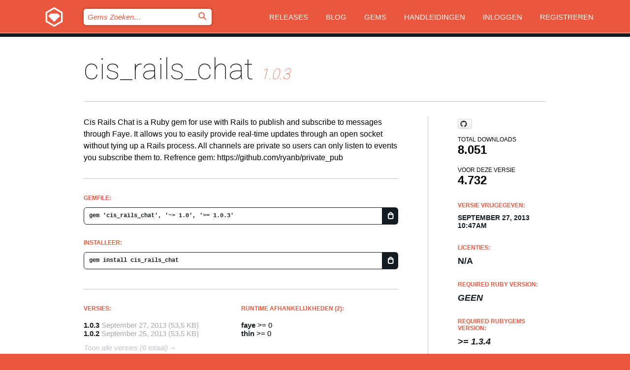

--- FILE ---
content_type: text/html; charset=utf-8
request_url: https://rubygems.org/gems/cis_rails_chat/versions/1.0.3?locale=nl
body_size: 5441
content:
<!DOCTYPE html>
<html lang="nl">
  <head>
    <title>cis_rails_chat | RubyGems.org | De gem host voor de community</title>
    <meta charset="UTF-8">
    <meta content="width=device-width, initial-scale=1, maximum-scale=1, user-scalable=0" name="viewport">
    <meta name="google-site-verification" content="AuesbWQ9MCDMmC1lbDlw25RJzyqWOcDYpuaCjgPxEZY" />
    <link rel="apple-touch-icon" href="/apple-touch-icons/apple-touch-icon.png" />
      <link rel="apple-touch-icon" sizes="57x57" href="/apple-touch-icons/apple-touch-icon-57x57.png" />
      <link rel="apple-touch-icon" sizes="72x72" href="/apple-touch-icons/apple-touch-icon-72x72.png" />
      <link rel="apple-touch-icon" sizes="76x76" href="/apple-touch-icons/apple-touch-icon-76x76.png" />
      <link rel="apple-touch-icon" sizes="114x114" href="/apple-touch-icons/apple-touch-icon-114x114.png" />
      <link rel="apple-touch-icon" sizes="120x120" href="/apple-touch-icons/apple-touch-icon-120x120.png" />
      <link rel="apple-touch-icon" sizes="144x144" href="/apple-touch-icons/apple-touch-icon-144x144.png" />
      <link rel="apple-touch-icon" sizes="152x152" href="/apple-touch-icons/apple-touch-icon-152x152.png" />
      <link rel="apple-touch-icon" sizes="180x180" href="/apple-touch-icons/apple-touch-icon-180x180.png" />
    <link rel="mask-icon" href="/rubygems_logo.svg" color="#e9573f">
    <link rel="fluid-icon" href="/fluid-icon.png"/>
    <link rel="search" type="application/opensearchdescription+xml" title="RubyGems.org" href="/opensearch.xml">
    <link rel="shortcut icon" href="/favicon.ico" type="image/x-icon">
    <link rel="stylesheet" href="/assets/application-fda27980.css" />
    <link href="https://fonts.gstatic.com" rel="preconnect" crossorigin>
    <link href='https://fonts.googleapis.com/css?family=Roboto:100&amp;subset=greek,latin,cyrillic,latin-ext' rel='stylesheet' type='text/css'>
    
<link rel="alternate" type="application/atom+xml" href="https://feeds.feedburner.com/gemcutter-latest" title="RubyGems.org | Nieuwste Gems">

    <meta name="csrf-param" content="authenticity_token" />
<meta name="csrf-token" content="aARGgOYt_HbPRjnIYIfb18mM7YUg8wkr4eL983AYMLUUtPv_cy5e8gzrgQwXhXXjFirvvQtatzpPbteu7qfz7A" />
      <link rel="alternate" type="application/atom+xml" title="cis_rails_chat Version Feed" href="/gems/cis_rails_chat/versions.atom" />
    <!-- canonical url -->
    <link rel="canonical" href="https://rubygems.org/gems/cis_rails_chat/versions/1.0.3" />
    <!-- alternative language versions url -->
      <link rel="alternate" hreflang="en" href="https://rubygems.org/gems/cis_rails_chat/versions/1.0.3?locale=en" />
      <link rel="alternate" hreflang="nl" href="https://rubygems.org/gems/cis_rails_chat/versions/1.0.3?locale=nl" />
      <link rel="alternate" hreflang="zh-CN" href="https://rubygems.org/gems/cis_rails_chat/versions/1.0.3?locale=zh-CN" />
      <link rel="alternate" hreflang="zh-TW" href="https://rubygems.org/gems/cis_rails_chat/versions/1.0.3?locale=zh-TW" />
      <link rel="alternate" hreflang="pt-BR" href="https://rubygems.org/gems/cis_rails_chat/versions/1.0.3?locale=pt-BR" />
      <link rel="alternate" hreflang="fr" href="https://rubygems.org/gems/cis_rails_chat/versions/1.0.3?locale=fr" />
      <link rel="alternate" hreflang="es" href="https://rubygems.org/gems/cis_rails_chat/versions/1.0.3?locale=es" />
      <link rel="alternate" hreflang="de" href="https://rubygems.org/gems/cis_rails_chat/versions/1.0.3?locale=de" />
      <link rel="alternate" hreflang="ja" href="https://rubygems.org/gems/cis_rails_chat/versions/1.0.3?locale=ja" />
    <!-- unmatched alternative language fallback -->
    <link rel="alternate" hreflang="x-default" href="https://rubygems.org/gems/cis_rails_chat/versions/1.0.3" />

    <script type="importmap" data-turbo-track="reload">{
  "imports": {
    "jquery": "/assets/jquery-15a62848.js",
    "@rails/ujs": "/assets/@rails--ujs-2089e246.js",
    "application": "/assets/application-ae34b86d.js",
    "@hotwired/turbo-rails": "/assets/turbo.min-ad2c7b86.js",
    "@hotwired/stimulus": "/assets/@hotwired--stimulus-132cbc23.js",
    "@hotwired/stimulus-loading": "/assets/stimulus-loading-1fc53fe7.js",
    "@stimulus-components/clipboard": "/assets/@stimulus-components--clipboard-d9c44ea9.js",
    "@stimulus-components/dialog": "/assets/@stimulus-components--dialog-74866932.js",
    "@stimulus-components/reveal": "/assets/@stimulus-components--reveal-77f6cb39.js",
    "@stimulus-components/checkbox-select-all": "/assets/@stimulus-components--checkbox-select-all-e7db6a97.js",
    "github-buttons": "/assets/github-buttons-3337d207.js",
    "webauthn-json": "/assets/webauthn-json-74adc0e8.js",
    "avo.custom": "/assets/avo.custom-4b185d31.js",
    "stimulus-rails-nested-form": "/assets/stimulus-rails-nested-form-3f712873.js",
    "local-time": "/assets/local-time-a331fc59.js",
    "src/oidc_api_key_role_form": "/assets/src/oidc_api_key_role_form-223a59d4.js",
    "src/pages": "/assets/src/pages-64095f36.js",
    "src/transitive_dependencies": "/assets/src/transitive_dependencies-9280dc42.js",
    "src/webauthn": "/assets/src/webauthn-a8b5ca04.js",
    "controllers/application": "/assets/controllers/application-e33ffaa8.js",
    "controllers/autocomplete_controller": "/assets/controllers/autocomplete_controller-e9f78a76.js",
    "controllers/counter_controller": "/assets/controllers/counter_controller-b739ef1d.js",
    "controllers/dialog_controller": "/assets/controllers/dialog_controller-c788489b.js",
    "controllers/dropdown_controller": "/assets/controllers/dropdown_controller-baaf189b.js",
    "controllers/dump_controller": "/assets/controllers/dump_controller-5d671745.js",
    "controllers/exclusive_checkbox_controller": "/assets/controllers/exclusive_checkbox_controller-c624394a.js",
    "controllers/gem_scope_controller": "/assets/controllers/gem_scope_controller-9c330c45.js",
    "controllers": "/assets/controllers/index-236ab973.js",
    "controllers/nav_controller": "/assets/controllers/nav_controller-8f4ea870.js",
    "controllers/onboarding_name_controller": "/assets/controllers/onboarding_name_controller-a65c65ec.js",
    "controllers/radio_reveal_controller": "/assets/controllers/radio_reveal_controller-41774e15.js",
    "controllers/recovery_controller": "/assets/controllers/recovery_controller-b051251b.js",
    "controllers/reveal_controller": "/assets/controllers/reveal_controller-a90af4d9.js",
    "controllers/reveal_search_controller": "/assets/controllers/reveal_search_controller-8dc44279.js",
    "controllers/scroll_controller": "/assets/controllers/scroll_controller-07f12b0d.js",
    "controllers/search_controller": "/assets/controllers/search_controller-79d09057.js",
    "controllers/stats_controller": "/assets/controllers/stats_controller-5bae7b7f.js"
  }
}</script>
<link rel="modulepreload" href="/assets/jquery-15a62848.js" nonce="65fd3208b7583da8e31a26ca75292d0e">
<link rel="modulepreload" href="/assets/@rails--ujs-2089e246.js" nonce="65fd3208b7583da8e31a26ca75292d0e">
<link rel="modulepreload" href="/assets/application-ae34b86d.js" nonce="65fd3208b7583da8e31a26ca75292d0e">
<link rel="modulepreload" href="/assets/turbo.min-ad2c7b86.js" nonce="65fd3208b7583da8e31a26ca75292d0e">
<link rel="modulepreload" href="/assets/@hotwired--stimulus-132cbc23.js" nonce="65fd3208b7583da8e31a26ca75292d0e">
<link rel="modulepreload" href="/assets/stimulus-loading-1fc53fe7.js" nonce="65fd3208b7583da8e31a26ca75292d0e">
<link rel="modulepreload" href="/assets/@stimulus-components--clipboard-d9c44ea9.js" nonce="65fd3208b7583da8e31a26ca75292d0e">
<link rel="modulepreload" href="/assets/@stimulus-components--dialog-74866932.js" nonce="65fd3208b7583da8e31a26ca75292d0e">
<link rel="modulepreload" href="/assets/@stimulus-components--reveal-77f6cb39.js" nonce="65fd3208b7583da8e31a26ca75292d0e">
<link rel="modulepreload" href="/assets/@stimulus-components--checkbox-select-all-e7db6a97.js" nonce="65fd3208b7583da8e31a26ca75292d0e">
<link rel="modulepreload" href="/assets/github-buttons-3337d207.js" nonce="65fd3208b7583da8e31a26ca75292d0e">
<link rel="modulepreload" href="/assets/webauthn-json-74adc0e8.js" nonce="65fd3208b7583da8e31a26ca75292d0e">
<link rel="modulepreload" href="/assets/local-time-a331fc59.js" nonce="65fd3208b7583da8e31a26ca75292d0e">
<link rel="modulepreload" href="/assets/src/oidc_api_key_role_form-223a59d4.js" nonce="65fd3208b7583da8e31a26ca75292d0e">
<link rel="modulepreload" href="/assets/src/pages-64095f36.js" nonce="65fd3208b7583da8e31a26ca75292d0e">
<link rel="modulepreload" href="/assets/src/transitive_dependencies-9280dc42.js" nonce="65fd3208b7583da8e31a26ca75292d0e">
<link rel="modulepreload" href="/assets/src/webauthn-a8b5ca04.js" nonce="65fd3208b7583da8e31a26ca75292d0e">
<link rel="modulepreload" href="/assets/controllers/application-e33ffaa8.js" nonce="65fd3208b7583da8e31a26ca75292d0e">
<link rel="modulepreload" href="/assets/controllers/autocomplete_controller-e9f78a76.js" nonce="65fd3208b7583da8e31a26ca75292d0e">
<link rel="modulepreload" href="/assets/controllers/counter_controller-b739ef1d.js" nonce="65fd3208b7583da8e31a26ca75292d0e">
<link rel="modulepreload" href="/assets/controllers/dialog_controller-c788489b.js" nonce="65fd3208b7583da8e31a26ca75292d0e">
<link rel="modulepreload" href="/assets/controllers/dropdown_controller-baaf189b.js" nonce="65fd3208b7583da8e31a26ca75292d0e">
<link rel="modulepreload" href="/assets/controllers/dump_controller-5d671745.js" nonce="65fd3208b7583da8e31a26ca75292d0e">
<link rel="modulepreload" href="/assets/controllers/exclusive_checkbox_controller-c624394a.js" nonce="65fd3208b7583da8e31a26ca75292d0e">
<link rel="modulepreload" href="/assets/controllers/gem_scope_controller-9c330c45.js" nonce="65fd3208b7583da8e31a26ca75292d0e">
<link rel="modulepreload" href="/assets/controllers/index-236ab973.js" nonce="65fd3208b7583da8e31a26ca75292d0e">
<link rel="modulepreload" href="/assets/controllers/nav_controller-8f4ea870.js" nonce="65fd3208b7583da8e31a26ca75292d0e">
<link rel="modulepreload" href="/assets/controllers/onboarding_name_controller-a65c65ec.js" nonce="65fd3208b7583da8e31a26ca75292d0e">
<link rel="modulepreload" href="/assets/controllers/radio_reveal_controller-41774e15.js" nonce="65fd3208b7583da8e31a26ca75292d0e">
<link rel="modulepreload" href="/assets/controllers/recovery_controller-b051251b.js" nonce="65fd3208b7583da8e31a26ca75292d0e">
<link rel="modulepreload" href="/assets/controllers/reveal_controller-a90af4d9.js" nonce="65fd3208b7583da8e31a26ca75292d0e">
<link rel="modulepreload" href="/assets/controllers/reveal_search_controller-8dc44279.js" nonce="65fd3208b7583da8e31a26ca75292d0e">
<link rel="modulepreload" href="/assets/controllers/scroll_controller-07f12b0d.js" nonce="65fd3208b7583da8e31a26ca75292d0e">
<link rel="modulepreload" href="/assets/controllers/search_controller-79d09057.js" nonce="65fd3208b7583da8e31a26ca75292d0e">
<link rel="modulepreload" href="/assets/controllers/stats_controller-5bae7b7f.js" nonce="65fd3208b7583da8e31a26ca75292d0e">
<script type="module" nonce="65fd3208b7583da8e31a26ca75292d0e">import "application"</script>
  </head>

  <body class="" data-controller="nav" data-nav-expanded-class="mobile-nav-is-expanded">
    <!-- Top banner -->

    <!-- Policies acknowledgment banner -->
    

    <header class="header header--interior" data-nav-target="header collapse">
      <div class="l-wrap--header">
        <a title="RubyGems" class="header__logo-wrap" data-nav-target="logo" href="/">
          <span class="header__logo" data-icon="⬡">⬢</span>
          <span class="t-hidden">RubyGems</span>
</a>        <a class="header__club-sandwich" href="#" data-action="nav#toggle focusin->nav#focus mousedown->nav#mouseDown click@window->nav#hide">
          <span class="t-hidden">Navigation menu</span>
        </a>

        <div class="header__nav-links-wrap">
          <div class="header__search-wrap" role="search">
  <form data-controller="autocomplete" data-autocomplete-selected-class="selected" action="/search" accept-charset="UTF-8" method="get">
    <input type="search" name="query" id="query" placeholder="Gems Zoeken&hellip;" class="header__search" autocomplete="off" aria-autocomplete="list" data-autocomplete-target="query" data-action="autocomplete#suggest keydown.down-&gt;autocomplete#next keydown.up-&gt;autocomplete#prev keydown.esc-&gt;autocomplete#hide keydown.enter-&gt;autocomplete#clear click@window-&gt;autocomplete#hide focus-&gt;autocomplete#suggest blur-&gt;autocomplete#hide" data-nav-target="search" />

    <ul class="suggest-list" role="listbox" data-autocomplete-target="suggestions"></ul>

    <template id="suggestion" data-autocomplete-target="template">
      <li class="menu-item" role="option" tabindex="-1" data-autocomplete-target="item" data-action="click->autocomplete#choose mouseover->autocomplete#highlight"></li>
    </template>

    <label id="querylabel" for="query">
      <span class="t-hidden">Gems Zoeken&hellip;</span>
</label>
    <input type="submit" value="⌕" id="search_submit" class="header__search__icon" aria-labelledby="querylabel" data-disable-with="⌕" />

</form></div>


          <nav class="header__nav-links" data-controller="dropdown">

            <a class="header__nav-link " href="https://rubygems.org/releases">Releases</a>
            <a class="header__nav-link" href="https://blog.rubygems.org">Blog</a>

              <a class="header__nav-link" href="/gems">Gems</a>

            <a class="header__nav-link" href="https://guides.rubygems.org">Handleidingen</a>

              <a class="header__nav-link " href="/sign_in">Inloggen</a>
                <a class="header__nav-link " href="/sign_up">Registreren</a>
          </nav>
        </div>
      </div>
    </header>



    <main class="main--interior" data-nav-target="collapse">
        <div class="l-wrap--b">
            <h1 class="t-display page__heading">
              <a class="t-link--black" href="/gems/cis_rails_chat">cis_rails_chat</a>

                <i class="page__subheading">1.0.3</i>
            </h1>
          
          


<div class="l-overflow">
  <div class="l-colspan--l colspan--l--has-border">
      <div class="gem__intro">
        <div id="markup" class="gem__desc">
          <p>Cis Rails Chat is a Ruby gem for use with Rails to publish and subscribe to messages through Faye. It allows you to easily provide real-time updates through an open socket without tying up a Rails process. All channels are private so users can only listen to events you subscribe them to. Refrence gem: https://github.com/ryanb/private_pub</p>
        </div>
      </div>

      <div class="gem__install">
        <h2 class="gem__ruby-version__heading t-list__heading">
          Gemfile:
          <div class="gem__code-wrap" data-controller="clipboard" data-clipboard-success-content-value="✔"><input type="text" name="gemfile_text" id="gemfile_text" value="gem &#39;cis_rails_chat&#39;, &#39;~&gt; 1.0&#39;, &#39;&gt;= 1.0.3&#39;" class="gem__code" readonly="readonly" data-clipboard-target="source" /><span class="gem__code__icon" title="Kopieer naar klembord" data-action="click-&gt;clipboard#copy" data-clipboard-target="button">=</span></div>
        </h2>
        <h2 class="gem__ruby-version__heading t-list__heading">
          Installeer:
          <div class="gem__code-wrap" data-controller="clipboard" data-clipboard-success-content-value="✔"><input type="text" name="install_text" id="install_text" value="gem install cis_rails_chat" class="gem__code" readonly="readonly" data-clipboard-target="source" /><span class="gem__code__icon" title="Kopieer naar klembord" data-action="click-&gt;clipboard#copy" data-clipboard-target="button">=</span></div>
        </h2>
      </div>

      <div class="l-half--l">
        <div class="versions">
          <h3 class="t-list__heading">Versies:</h3>
          <ol class="gem__versions t-list__items">
            <li class="gem__version-wrap">
  <a class="t-list__item" href="/gems/cis_rails_chat/versions/1.0.3">1.0.3</a>
  <small class="gem__version__date">September 27, 2013</small>

  <span class="gem__version__date">(53,5 KB)</span>
</li>
<li class="gem__version-wrap">
  <a class="t-list__item" href="/gems/cis_rails_chat/versions/1.0.2">1.0.2</a>
  <small class="gem__version__date">September 25, 2013</small>

  <span class="gem__version__date">(53,5 KB)</span>
</li>

          </ol>
            <a class="gem__see-all-versions t-link--gray t-link--has-arrow" href="https://rubygems.org/gems/cis_rails_chat/versions">Toon alle versies (6 totaal)</a>
        </div>
      </div>

    <div class = "l-half--l">
        <div class="dependencies gem__dependencies" id="runtime_dependencies">
    <h3 class="t-list__heading">Runtime afhankelijkheden (2):</h3>
    <div class="t-list__items">
          <div class="gem__requirement-wrap">
            <a class="t-list__item" href="/gems/faye"><strong>faye</strong></a>
            &gt;= 0
          </div>
          <div class="gem__requirement-wrap">
            <a class="t-list__item" href="/gems/thin"><strong>thin</strong></a>
            &gt;= 0
          </div>
    </div>
  </div>

        <div class="dependencies gem__dependencies" id="development_dependencies">
    <h3 class="t-list__heading">Development afhankelijkheden (3):</h3>
    <div class="t-list__items">
          <div class="gem__requirement-wrap">
            <a class="t-list__item" href="/gems/jasmine"><strong>jasmine</strong></a>
            &gt;= 1.1.1
          </div>
          <div class="gem__requirement-wrap">
            <a class="t-list__item" href="/gems/rake"><strong>rake</strong></a>
            &gt;= 0
          </div>
          <div class="gem__requirement-wrap">
            <a class="t-list__item" href="/gems/rspec"><strong>rspec</strong></a>
            ~&gt; 2.8.0
          </div>
    </div>
  </div>

        <div class="dependencies_list">
          <a class="gem__see-all-versions t-link--gray t-link--has-arrow push--s" href="/gems/cis_rails_chat/versions/1.0.3/dependencies">Show all transitive dependencies</a>
        </div>
    </div>


    <div class="gem__members">

    <h3 class="t-list__heading">Eigenaren:</h3>
    <div class="gem__users">
      <a alt="erfanrails" title="erfanrails" href="/profiles/erfanrails"><img id="gravatar-72071" width="48" height="48" src="/users/72071/avatar.jpeg?size=48&amp;theme=light" /></a>
    </div>




    <h3 class="t-list__heading">Authors:</h3>
    <ul class="t-list__items">
      <li class="t-list__item">
        <p>Erfan Mansuri</p>
      </li>
    </ul>

    <h3 class="t-list__heading">SHA 256 checksum:</h3>
    <div class="gem__code-wrap" data-controller="clipboard" data-clipboard-success-content-value="✔"><input type="text" name="gem_sha_256_checksum" id="gem_sha_256_checksum" value="849f48917f45e0ff7dc82deffd3c4b0c91a9e105e537b768c2e2e4450a7e7510" class="gem__code" readonly="readonly" data-clipboard-target="source" /><span class="gem__code__icon" title="Kopieer naar klembord" data-action="click-&gt;clipboard#copy" data-clipboard-target="button">=</span></div>


</div>

    <div class="gem__navigation">
    <a class="gem__previous__version" href="/gems/cis_rails_chat/versions/1.0.2">← Previous version</a>

</div>

  </div>

  <div class="gem__aside l-col--r--pad">
    <span class="github-btn" data-user="ciserfan" data-repo="cis_rails_chat" data-type="star" data-count="true" data-size="large">
  <a class="gh-btn" href="#" rel="noopener noreferrer" target="_blank">
    <span class="gh-ico" aria-hidden="true"></span>
    <span class="gh-text"></span>
  </a>
  <a class="gh-count" href="#" rel="noopener noreferrer" target="_blank" aria-hidden="true"></a>
</span>
  <div class="gem__downloads-wrap" data-href="/api/v1/downloads/cis_rails_chat-1.0.3.json">
    <h2 class="gem__downloads__heading t-text--s">
      Total downloads
      <span class="gem__downloads">8.051</span>
    </h2>
    <h2 class="gem__downloads__heading t-text--s">
      Voor deze versie
      <span class="gem__downloads">4.732</span>
    </h2>
  </div>

  <h2 class="gem__ruby-version__heading t-list__heading">
    Versie vrijgegeven:
    <span class="gem__rubygem-version-age">
      <p><time datetime="2013-09-27T10:47:00Z" data-local="time-ago">September 27, 2013 10:47am</time></p>
    </span>
  </h2>

  <h2 class="gem__ruby-version__heading t-list__heading">
    Licenties:
    <span class="gem__ruby-version">
      <p>N/A</p>
    </span>
  </h2>
  <h2 class="gem__ruby-version__heading t-list__heading">
    Required Ruby Version:
    <i class="gem__ruby-version">
        Geen
    </i>
  </h2>
    <h2 class="gem__ruby-version__heading t-list__heading">
      Required Rubygems Version:
      <i class="gem__ruby-version">
        &gt;= 1.3.4
      </i>
    </h2>
  <h3 class="t-list__heading">Links:</h3>
  <div class="t-list__items">
      <a rel="nofollow" class="gem__link t-list__item" id="home" href="http://github.com/ciserfan/cis_rails_chat">Startpagina</a>
      <a rel="nofollow" class="gem__link t-list__item" id="code" href="https://github.com/ciserfan/cis_rails_chat">Broncode</a>
      <a rel="nofollow" class="gem__link t-list__item" id="docs" href="http://rubydoc.info/gems/cis_rails_chat/">Documentatie</a>
      
      <a rel="nofollow" class="gem__link t-list__item" id="bugs" href="https://github.com/ciserfan/cis_rails_chat/issues">Bug-tracker</a>
      <a rel="nofollow" class="gem__link t-list__item" id="download" href="/downloads/cis_rails_chat-1.0.3.gem">Download</a>
    <a class="gem__link t-list__item" href="https://my.diffend.io/gems/cis_rails_chat/prev/1.0.3">Review changes</a>
    <a class="gem__link t-list__item" id="badge" href="https://badge.fury.io/rb/cis_rails_chat/install">Badge</a>
    <a class="toggler gem__link t-list__item" id="subscribe" href="/sign_in">Subscribe</a>
    <a class="gem__link t-list__item" id="rss" href="/gems/cis_rails_chat/versions.atom">RSS</a>
    <a class="gem__link t-list__item" href="mailto:support@rubygems.org?subject=Reporting Abuse on cis_rails_chat">Report abuse</a>
    <a rel="nofollow" class="gem__link t-list__item" id="reverse_dependencies" href="/gems/cis_rails_chat/reverse_dependencies">Reverse dependencies</a>
    
    
    
    
    
  </div>
</div>

</div>

        </div>
    </main>

    <footer class="footer" data-nav-target="collapse">
      <div class="l-wrap--footer">
        <div class="l-overflow">
          <div class="nav--v l-col--r--pad">
            <a class="nav--v__link--footer" href="https://status.rubygems.org">Status</a>
            <a class="nav--v__link--footer" href="https://uptime.rubygems.org">Uptime</a>
            <a class="nav--v__link--footer" href="https://github.com/rubygems/rubygems.org">Code</a>
            <a class="nav--v__link--footer" href="/pages/data">Data</a>
            <a class="nav--v__link--footer" href="/stats">Statistieken</a>
            <a class="nav--v__link--footer" href="https://guides.rubygems.org/contributing/">Bijdragen</a>
              <a class="nav--v__link--footer" href="/pages/about">Over ons</a>
            <a class="nav--v__link--footer" href="mailto:support@rubygems.org">Hulp</a>
            <a class="nav--v__link--footer" href="https://guides.rubygems.org/rubygems-org-api">API</a>
            <a class="nav--v__link--footer" href="/policies">Policies</a>
            <a class="nav--v__link--footer" href="/pages/supporters">Support Us</a>
              <a class="nav--v__link--footer" href="/pages/security">Security</a>
          </div>
          <div class="l-colspan--l colspan--l--has-border">
            <div class="footer__about">
              <p>
                RubyGems.org is de gem hosting service van de Ruby community. <a href="https://guides.rubygems.org/publishing/">Publiceer</a> en <a href="https://guides.rubygems.org/command-reference/#gem-install">installeer</a> je gems direct. Gebruik <a href="https://guides.rubygems.org/rubygems-org-api/">de API</a> om meer informatie over beschikbare gems te vinden. <a href="https://guides.rubygems.org/contributing/">Word een deelnemer</a> en verbeter de site met jouw aanpassingen.
              </p>
              <p>
                The RubyGems.org website and service are maintained and operated by Ruby Central’s <a href="https://rubycentral.org/open-source/">Open Source Program</a> and the RubyGems team. It is funded by the greater Ruby community through support from sponsors, members, and infrastructure donations. <b>If you build with Ruby and believe in our mission, you can join us in keeping RubyGems.org, RubyGems, and Bundler secure and sustainable for years to come by contributing <a href="/pages/supporters">here</a></b>.
              </p>
            </div>
          </div>
        </div>
      </div>
      <div class="footer__sponsors">
        <a class="footer__sponsor footer__sponsor__ruby_central" href="https://rubycentral.org/open-source/" target="_blank" rel="noopener">
          Operated by
          <span class="t-hidden">Ruby Central</span>
        </a>
        <a class="footer__sponsor footer__sponsor__dockyard" href="https://dockyard.com/ruby-on-rails-consulting" target="_blank" rel="noopener">
          Ontwerp
          <span class="t-hidden">DockYard</span>
        </a>
        <a class="footer__sponsor footer__sponsor__aws" href="https://aws.amazon.com/" target="_blank" rel="noopener">
          Hosting
          <span class="t-hidden">AWS</span>
        </a>
        <a class="footer__sponsor footer__sponsor__dnsimple" href="https://dnsimple.link/resolving-rubygems" target="_blank" rel="noopener">
          DNS
          <span class="t-hidden">DNSimple</span>
        </a>
        <a class="footer__sponsor footer__sponsor__datadog" href="https://www.datadoghq.com/" target="_blank" rel="noopener">
          Monitoring
          <span class="t-hidden">Datadog</span>
        </a>
        <a class="footer__sponsor footer__sponsor__fastly" href="https://www.fastly.com/customers/ruby-central" target="_blank" rel="noopener">
          Gems served by
          <span class="t-hidden">Fastly</span>
        </a>
        <a class="footer__sponsor footer__sponsor__honeybadger" href="https://www.honeybadger.io/" target="_blank" rel="noopener">
          Monitoring
          <span class="t-hidden">Honeybadger</span>
        </a>
        <a class="footer__sponsor footer__sponsor__mend" href="https://mend.io/" target="_blank" rel="noopener">
          Secured by
          <span class="t-hidden">Mend.io</span>
        </a>
      </div>
      <div class="footer__language_selector">
          <div class="footer__language">
            <a class="nav--v__link--footer" href="/gems/cis_rails_chat/versions/1.0.3?locale=en">English</a>
          </div>
          <div class="footer__language">
            <a class="nav--v__link--footer" href="/gems/cis_rails_chat/versions/1.0.3?locale=nl">Nederlands</a>
          </div>
          <div class="footer__language">
            <a class="nav--v__link--footer" href="/gems/cis_rails_chat/versions/1.0.3?locale=zh-CN">简体中文</a>
          </div>
          <div class="footer__language">
            <a class="nav--v__link--footer" href="/gems/cis_rails_chat/versions/1.0.3?locale=zh-TW">正體中文</a>
          </div>
          <div class="footer__language">
            <a class="nav--v__link--footer" href="/gems/cis_rails_chat/versions/1.0.3?locale=pt-BR">Português do Brasil</a>
          </div>
          <div class="footer__language">
            <a class="nav--v__link--footer" href="/gems/cis_rails_chat/versions/1.0.3?locale=fr">Français</a>
          </div>
          <div class="footer__language">
            <a class="nav--v__link--footer" href="/gems/cis_rails_chat/versions/1.0.3?locale=es">Español</a>
          </div>
          <div class="footer__language">
            <a class="nav--v__link--footer" href="/gems/cis_rails_chat/versions/1.0.3?locale=de">Deutsch</a>
          </div>
          <div class="footer__language">
            <a class="nav--v__link--footer" href="/gems/cis_rails_chat/versions/1.0.3?locale=ja">日本語</a>
          </div>
      </div>
    </footer>
    
    <script type="text/javascript" defer src="https://www.fastly-insights.com/insights.js?k=3e63c3cd-fc37-4b19-80b9-65ce64af060a"></script>
  </body>
</html>
